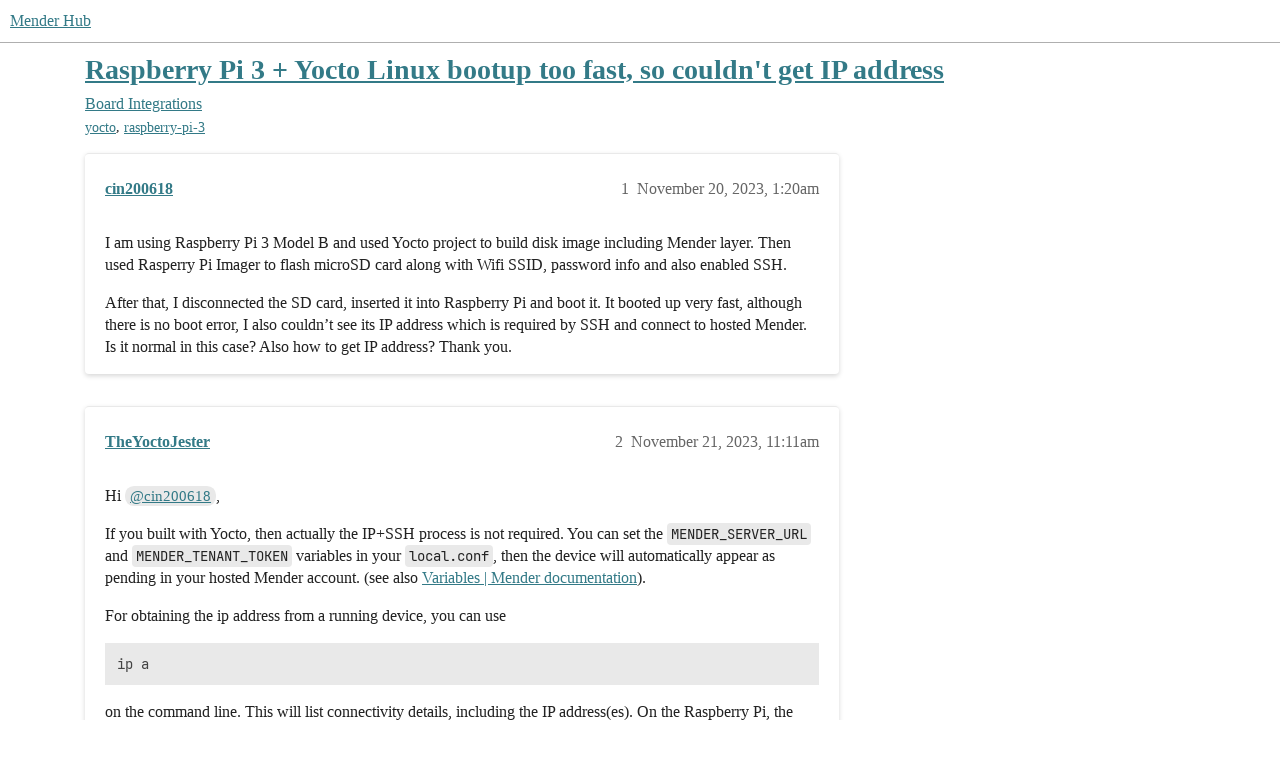

--- FILE ---
content_type: text/html; charset=utf-8
request_url: https://hub.mender.io/t/raspberry-pi-3-yocto-linux-bootup-too-fast-so-couldnt-get-ip-address/6355
body_size: 6179
content:
<!DOCTYPE html>
<html lang="en">
  <head>
    <meta charset="utf-8">
    <title>Raspberry Pi 3 + Yocto Linux bootup too fast, so couldn&#39;t get IP address - Board Integrations - Mender Hub</title>
    <meta name="description" content="I am using Raspberry Pi 3 Model B and used Yocto project to build disk image including Mender layer. Then used Rasperry Pi Imager to flash microSD card along with Wifi SSID, password info and also enabled SSH. 
After tha&amp;hellip;">
    <meta name="generator" content="Discourse 2026.1.0-latest - https://github.com/discourse/discourse version e47c03d223945e2c161e14ba0974f45114ae4ef5">
<link rel="icon" type="image/png" href="https://canada1.discourse-cdn.com/flex036/uploads/mender/optimized/1X/e833b3e01e4a03192d2b26377334ada88c09f8d1_2_32x32.png">
<link rel="apple-touch-icon" type="image/png" href="https://canada1.discourse-cdn.com/flex036/uploads/mender/optimized/1X/6584b8b34a74acef6fd758f0de8d0fc329be8bab_2_180x180.png">
<meta name="theme-color" media="all" content="#ffffff">

<meta name="color-scheme" content="light">

<meta name="viewport" content="width=device-width, initial-scale=1.0, minimum-scale=1.0, viewport-fit=cover">
<link rel="canonical" href="https://hub.mender.io/t/raspberry-pi-3-yocto-linux-bootup-too-fast-so-couldnt-get-ip-address/6355" />


<link rel="search" type="application/opensearchdescription+xml" href="https://hub.mender.io/opensearch.xml" title="Mender Hub Search">

    
    <link href="https://yyz2.discourse-cdn.com/flex036/stylesheets/color_definitions_mender-light_3_16_f7891519adf2bc926f050e02f1150142858b3c11.css?__ws=hub.mender.io" media="all" rel="stylesheet" class="light-scheme" data-scheme-id="3"/>

<link href="https://yyz2.discourse-cdn.com/flex036/stylesheets/common_a79674089158a9a73441a006b020c6e9221a2aad.css?__ws=hub.mender.io" media="all" rel="stylesheet" data-target="common"  />

  <link href="https://yyz2.discourse-cdn.com/flex036/stylesheets/mobile_a79674089158a9a73441a006b020c6e9221a2aad.css?__ws=hub.mender.io" media="(max-width: 39.99999rem)" rel="stylesheet" data-target="mobile"  />
  <link href="https://yyz2.discourse-cdn.com/flex036/stylesheets/desktop_a79674089158a9a73441a006b020c6e9221a2aad.css?__ws=hub.mender.io" media="(min-width: 40rem)" rel="stylesheet" data-target="desktop"  />



    <link href="https://yyz2.discourse-cdn.com/flex036/stylesheets/checklist_a79674089158a9a73441a006b020c6e9221a2aad.css?__ws=hub.mender.io" media="all" rel="stylesheet" data-target="checklist"  />
    <link href="https://yyz2.discourse-cdn.com/flex036/stylesheets/discourse-ai_a79674089158a9a73441a006b020c6e9221a2aad.css?__ws=hub.mender.io" media="all" rel="stylesheet" data-target="discourse-ai"  />
    <link href="https://yyz2.discourse-cdn.com/flex036/stylesheets/discourse-cakeday_a79674089158a9a73441a006b020c6e9221a2aad.css?__ws=hub.mender.io" media="all" rel="stylesheet" data-target="discourse-cakeday"  />
    <link href="https://yyz2.discourse-cdn.com/flex036/stylesheets/discourse-chat-integration_a79674089158a9a73441a006b020c6e9221a2aad.css?__ws=hub.mender.io" media="all" rel="stylesheet" data-target="discourse-chat-integration"  />
    <link href="https://yyz2.discourse-cdn.com/flex036/stylesheets/discourse-details_a79674089158a9a73441a006b020c6e9221a2aad.css?__ws=hub.mender.io" media="all" rel="stylesheet" data-target="discourse-details"  />
    <link href="https://yyz2.discourse-cdn.com/flex036/stylesheets/discourse-github_a79674089158a9a73441a006b020c6e9221a2aad.css?__ws=hub.mender.io" media="all" rel="stylesheet" data-target="discourse-github"  />
    <link href="https://yyz2.discourse-cdn.com/flex036/stylesheets/discourse-lazy-videos_a79674089158a9a73441a006b020c6e9221a2aad.css?__ws=hub.mender.io" media="all" rel="stylesheet" data-target="discourse-lazy-videos"  />
    <link href="https://yyz2.discourse-cdn.com/flex036/stylesheets/discourse-local-dates_a79674089158a9a73441a006b020c6e9221a2aad.css?__ws=hub.mender.io" media="all" rel="stylesheet" data-target="discourse-local-dates"  />
    <link href="https://yyz2.discourse-cdn.com/flex036/stylesheets/discourse-narrative-bot_a79674089158a9a73441a006b020c6e9221a2aad.css?__ws=hub.mender.io" media="all" rel="stylesheet" data-target="discourse-narrative-bot"  />
    <link href="https://yyz2.discourse-cdn.com/flex036/stylesheets/discourse-presence_a79674089158a9a73441a006b020c6e9221a2aad.css?__ws=hub.mender.io" media="all" rel="stylesheet" data-target="discourse-presence"  />
    <link href="https://yyz2.discourse-cdn.com/flex036/stylesheets/discourse-solved_a79674089158a9a73441a006b020c6e9221a2aad.css?__ws=hub.mender.io" media="all" rel="stylesheet" data-target="discourse-solved"  />
    <link href="https://yyz2.discourse-cdn.com/flex036/stylesheets/footnote_a79674089158a9a73441a006b020c6e9221a2aad.css?__ws=hub.mender.io" media="all" rel="stylesheet" data-target="footnote"  />
    <link href="https://yyz2.discourse-cdn.com/flex036/stylesheets/hosted-site_a79674089158a9a73441a006b020c6e9221a2aad.css?__ws=hub.mender.io" media="all" rel="stylesheet" data-target="hosted-site"  />
    <link href="https://yyz2.discourse-cdn.com/flex036/stylesheets/poll_a79674089158a9a73441a006b020c6e9221a2aad.css?__ws=hub.mender.io" media="all" rel="stylesheet" data-target="poll"  />
    <link href="https://yyz2.discourse-cdn.com/flex036/stylesheets/spoiler-alert_a79674089158a9a73441a006b020c6e9221a2aad.css?__ws=hub.mender.io" media="all" rel="stylesheet" data-target="spoiler-alert"  />
    <link href="https://yyz2.discourse-cdn.com/flex036/stylesheets/discourse-ai_mobile_a79674089158a9a73441a006b020c6e9221a2aad.css?__ws=hub.mender.io" media="(max-width: 39.99999rem)" rel="stylesheet" data-target="discourse-ai_mobile"  />
    <link href="https://yyz2.discourse-cdn.com/flex036/stylesheets/discourse-solved_mobile_a79674089158a9a73441a006b020c6e9221a2aad.css?__ws=hub.mender.io" media="(max-width: 39.99999rem)" rel="stylesheet" data-target="discourse-solved_mobile"  />
    <link href="https://yyz2.discourse-cdn.com/flex036/stylesheets/discourse-ai_desktop_a79674089158a9a73441a006b020c6e9221a2aad.css?__ws=hub.mender.io" media="(min-width: 40rem)" rel="stylesheet" data-target="discourse-ai_desktop"  />
    <link href="https://yyz2.discourse-cdn.com/flex036/stylesheets/poll_desktop_a79674089158a9a73441a006b020c6e9221a2aad.css?__ws=hub.mender.io" media="(min-width: 40rem)" rel="stylesheet" data-target="poll_desktop"  />

  <link href="https://yyz2.discourse-cdn.com/flex036/stylesheets/common_theme_13_1756d9d08989b5d9166e71743ae21506a7ad8e2a.css?__ws=hub.mender.io" media="all" rel="stylesheet" data-target="common_theme" data-theme-id="13" data-theme-name="brand header theme component"/>
<link href="https://yyz2.discourse-cdn.com/flex036/stylesheets/common_theme_52_97c8745b65b61ae8afcce739ea1789ebe86396f9.css?__ws=hub.mender.io" media="all" rel="stylesheet" data-target="common_theme" data-theme-id="52" data-theme-name="welcome link banner"/>
<link href="https://yyz2.discourse-cdn.com/flex036/stylesheets/common_theme_16_44cab1341c2f1105dfd6cfdc71f7e43607b0e9a0.css?__ws=hub.mender.io" media="all" rel="stylesheet" data-target="common_theme" data-theme-id="16" data-theme-name="material design theme"/>
    <link href="https://yyz2.discourse-cdn.com/flex036/stylesheets/mobile_theme_13_e320138e13eb80f43c0fa50226ce9e35c70d0dc1.css?__ws=hub.mender.io" media="(max-width: 39.99999rem)" rel="stylesheet" data-target="mobile_theme" data-theme-id="13" data-theme-name="brand header theme component"/>
<link href="https://yyz2.discourse-cdn.com/flex036/stylesheets/mobile_theme_52_ee6771b723acf5f881f66f3449547fcc5d2e3b28.css?__ws=hub.mender.io" media="(max-width: 39.99999rem)" rel="stylesheet" data-target="mobile_theme" data-theme-id="52" data-theme-name="welcome link banner"/>
<link href="https://yyz2.discourse-cdn.com/flex036/stylesheets/mobile_theme_16_0c95695510ee40a6015a54abbefa4ed62978ca03.css?__ws=hub.mender.io" media="(max-width: 39.99999rem)" rel="stylesheet" data-target="mobile_theme" data-theme-id="16" data-theme-name="material design theme"/>
    <link href="https://yyz2.discourse-cdn.com/flex036/stylesheets/desktop_theme_16_8a55c50fea3e5fa69de13d81e65816861e872448.css?__ws=hub.mender.io" media="(min-width: 40rem)" rel="stylesheet" data-target="desktop_theme" data-theme-id="16" data-theme-name="material design theme"/>

    <link href="https://fonts.googleapis.com/css?family=Roboto:400,500,700" rel="stylesheet">

    <meta id="data-ga-universal-analytics" data-tracking-code="G-PJMCGRMSYH" data-json="{&quot;cookieDomain&quot;:&quot;auto&quot;}" data-auto-link-domains="">

  <script async src="https://www.googletagmanager.com/gtag/js?id=G-PJMCGRMSYH" nonce="joT8ppptPdLMieAsOgsWqHyco"></script>
  <script defer src="https://canada1.discourse-cdn.com/flex036/assets/google-universal-analytics-v4-ba0fc09a.br.js" data-discourse-entrypoint="google-universal-analytics-v4" nonce="joT8ppptPdLMieAsOgsWqHyco"></script>


        <link rel="alternate nofollow" type="application/rss+xml" title="RSS feed of &#39;Raspberry Pi 3 + Yocto Linux bootup too fast, so couldn&#39;t get IP address&#39;" href="https://hub.mender.io/t/raspberry-pi-3-yocto-linux-bootup-too-fast-so-couldnt-get-ip-address/6355.rss" />
    <meta property="og:site_name" content="Mender Hub" />
<meta property="og:type" content="website" />
<meta name="twitter:card" content="summary" />
<meta name="twitter:image" content="https://canada1.discourse-cdn.com/flex036/uploads/mender/original/1X/f27dbf46346bdd164c11a34eacf534a77946e458.png" />
<meta property="og:image" content="https://canada1.discourse-cdn.com/flex036/uploads/mender/original/1X/f27dbf46346bdd164c11a34eacf534a77946e458.png" />
<meta property="og:url" content="https://hub.mender.io/t/raspberry-pi-3-yocto-linux-bootup-too-fast-so-couldnt-get-ip-address/6355" />
<meta name="twitter:url" content="https://hub.mender.io/t/raspberry-pi-3-yocto-linux-bootup-too-fast-so-couldnt-get-ip-address/6355" />
<meta property="og:title" content="Raspberry Pi 3 + Yocto Linux bootup too fast, so couldn&#39;t get IP address" />
<meta name="twitter:title" content="Raspberry Pi 3 + Yocto Linux bootup too fast, so couldn&#39;t get IP address" />
<meta property="og:description" content="I am using Raspberry Pi 3 Model B and used Yocto project to build disk image including Mender layer. Then used Rasperry Pi Imager to flash microSD card along with Wifi SSID, password info and also enabled SSH.  After that, I disconnected the SD card, inserted it into Raspberry Pi and boot it. It booted up very fast, although there is no boot error, I also couldn’t see its IP address which is required by SSH and connect to hosted Mender. Is it normal in this case? Also how to get IP address? Than..." />
<meta name="twitter:description" content="I am using Raspberry Pi 3 Model B and used Yocto project to build disk image including Mender layer. Then used Rasperry Pi Imager to flash microSD card along with Wifi SSID, password info and also enabled SSH.  After that, I disconnected the SD card, inserted it into Raspberry Pi and boot it. It booted up very fast, although there is no boot error, I also couldn’t see its IP address which is required by SSH and connect to hosted Mender. Is it normal in this case? Also how to get IP address? Than..." />
<meta property="og:article:section" content="Board Integrations" />
<meta property="og:article:section:color" content="5d0f43" />
<meta property="og:article:tag" content="yocto" />
<meta property="og:article:tag" content="raspberry-pi-3" />
<meta property="article:published_time" content="2023-11-20T01:20:34+00:00" />
<meta property="og:ignore_canonical" content="true" />


    
  </head>
  <body class="crawler ">
    
    <header>
  <a href="/">Mender Hub</a>
</header>

    <div id="main-outlet" class="wrap" role="main">
        <div id="topic-title">
    <h1>
      <a href="/t/raspberry-pi-3-yocto-linux-bootup-too-fast-so-couldnt-get-ip-address/6355">Raspberry Pi 3 + Yocto Linux bootup too fast, so couldn&#39;t get IP address</a>
    </h1>

      <div class="topic-category" itemscope itemtype="http://schema.org/BreadcrumbList">
          <span itemprop="itemListElement" itemscope itemtype="http://schema.org/ListItem">
            <a href="/c/board-integrations/6" class="badge-wrapper bullet" itemprop="item">
              <span class='badge-category-bg' style='background-color: #5d0f43'></span>
              <span class='badge-category clear-badge'>
                <span class='category-name' itemprop='name'>Board Integrations</span>
              </span>
            </a>
            <meta itemprop="position" content="1" />
          </span>
      </div>

      <div class="topic-category">
        <div class='discourse-tags list-tags'>
            <a href='https://hub.mender.io/tag/yocto' class='discourse-tag' rel="tag">yocto</a>, 
            <a href='https://hub.mender.io/tag/raspberry-pi-3' class='discourse-tag' rel="tag">raspberry-pi-3</a>
        </div>
      </div>
  </div>

  

    <div itemscope itemtype='http://schema.org/DiscussionForumPosting'>
      <meta itemprop='headline' content='Raspberry Pi 3 + Yocto Linux bootup too fast, so couldn&#39;t get IP address'>
      <link itemprop='url' href='https://hub.mender.io/t/raspberry-pi-3-yocto-linux-bootup-too-fast-so-couldnt-get-ip-address/6355'>
      <meta itemprop='datePublished' content='2023-11-20T01:20:34Z'>
        <meta itemprop='articleSection' content='Board Integrations'>
      <meta itemprop='keywords' content='yocto, raspberry-pi-3'>
      <div itemprop='publisher' itemscope itemtype="http://schema.org/Organization">
        <meta itemprop='name' content='Northern.tech'>
          <div itemprop='logo' itemscope itemtype="http://schema.org/ImageObject">
            <meta itemprop='url' content='https://canada1.discourse-cdn.com/flex036/uploads/mender/original/1X/99619250c2e995f840896432b00440eb84e093f3.png'>
          </div>
      </div>


          <div id='post_1'  class='topic-body crawler-post'>
            <div class='crawler-post-meta'>
              <span class="creator" itemprop="author" itemscope itemtype="http://schema.org/Person">
                <a itemprop="url" rel='nofollow' href='https://hub.mender.io/u/cin200618'><span itemprop='name'>cin200618</span></a>
                
              </span>

                <link itemprop="mainEntityOfPage" href="https://hub.mender.io/t/raspberry-pi-3-yocto-linux-bootup-too-fast-so-couldnt-get-ip-address/6355">


              <span class="crawler-post-infos">
                  <time  datetime='2023-11-20T01:20:34Z' class='post-time'>
                    November 20, 2023,  1:20am
                  </time>
                  <meta itemprop='dateModified' content='2023-11-20T01:20:34Z'>
              <span itemprop='position'>1</span>
              </span>
            </div>
            <div class='post' itemprop='text'>
              <p>I am using Raspberry Pi 3 Model B and used Yocto project to build disk image including Mender layer. Then used Rasperry Pi Imager to flash microSD card along with Wifi SSID, password info and also enabled SSH.</p>
<p>After that, I disconnected the SD card, inserted it into Raspberry Pi and boot it. It booted up very fast, although there is no boot error, I also couldn’t see its IP address which is required by SSH and connect to hosted Mender. Is it normal in this case? Also how to get IP address? Thank you.</p>
            </div>

            <div itemprop="interactionStatistic" itemscope itemtype="http://schema.org/InteractionCounter">
              <meta itemprop="interactionType" content="http://schema.org/LikeAction"/>
              <meta itemprop="userInteractionCount" content="0" />
              <span class='post-likes'></span>
            </div>


            
          </div>
          <div id='post_2' itemprop='comment' itemscope itemtype='http://schema.org/Comment' class='topic-body crawler-post'>
            <div class='crawler-post-meta'>
              <span class="creator" itemprop="author" itemscope itemtype="http://schema.org/Person">
                <a itemprop="url" rel='nofollow' href='https://hub.mender.io/u/TheYoctoJester'><span itemprop='name'>TheYoctoJester</span></a>
                
              </span>



              <span class="crawler-post-infos">
                  <time itemprop='datePublished' datetime='2023-11-21T11:11:51Z' class='post-time'>
                    November 21, 2023, 11:11am
                  </time>
                  <meta itemprop='dateModified' content='2023-11-21T11:11:51Z'>
              <span itemprop='position'>2</span>
              </span>
            </div>
            <div class='post' itemprop='text'>
              <p>Hi <a class="mention" href="/u/cin200618">@cin200618</a>,</p>
<p>If you built with Yocto, then actually the IP+SSH process is not required. You can set the <code>MENDER_SERVER_URL</code> and <code>MENDER_TENANT_TOKEN</code> variables in your <code>local.conf</code>, then the device will automatically appear as pending in your hosted Mender account. (see also <a href="https://docs.mender.io/operating-system-updates-yocto-project/variables" class="inline-onebox">Variables | Mender documentation</a>).</p>
<p>For obtaining the ip address from a running device, you can use</p>
<pre><code class="lang-auto">ip a
</code></pre>
<p>on the command line. This will list connectivity details, including the IP address(es). On the Raspberry Pi, the <code>eth0</code> section should be the one to check.</p>
<p>Alternatively, you might be able to check the DHCP server status on your WiFi router.</p>
<p>Greetz,<br>
Josef</p>
            </div>

            <div itemprop="interactionStatistic" itemscope itemtype="http://schema.org/InteractionCounter">
              <meta itemprop="interactionType" content="http://schema.org/LikeAction"/>
              <meta itemprop="userInteractionCount" content="0" />
              <span class='post-likes'></span>
            </div>


            
          </div>
          <div id='post_3' itemprop='comment' itemscope itemtype='http://schema.org/Comment' class='topic-body crawler-post'>
            <div class='crawler-post-meta'>
              <span class="creator" itemprop="author" itemscope itemtype="http://schema.org/Person">
                <a itemprop="url" rel='nofollow' href='https://hub.mender.io/u/cin200618'><span itemprop='name'>cin200618</span></a>
                
              </span>


                <link itemprop="image" href="https://canada1.discourse-cdn.com/flex036/uploads/mender/original/2X/6/630ddb3018526df36ecb4b4b9f72cea8335eaced.jpeg">

              <span class="crawler-post-infos">
                  <time itemprop='datePublished' datetime='2023-11-22T16:51:27Z' class='post-time'>
                    November 22, 2023,  4:51pm
                  </time>
                  <meta itemprop='dateModified' content='2023-11-22T16:51:27Z'>
              <span itemprop='position'>3</span>
              </span>
            </div>
            <div class='post' itemprop='text'>
              <p>Hi Josef,</p>
<p>Thank you for the reply! I tried it out by adding sever url and token in the local.conf. No device showed up in my hosted mender account.</p>
<p>I hooked up the Raspberry Pi box to a monitor. The bootup was so fast, like within 2 seconds and then the screen just went black. I took a video and played back using slow motion speed. There was no error. The last screen snapshot is in below. But the Raspberry Pi appeared to shut down right after that. Why it shuts down so fast?</p>
<p><div class="lightbox-wrapper"><a class="lightbox" href="https://canada1.discourse-cdn.com/flex036/uploads/mender/original/2X/6/630ddb3018526df36ecb4b4b9f72cea8335eaced.jpeg" data-download-href="/uploads/short-url/e8gXidnrLnxeN8Gj8DaiEFJZ4S1.jpeg?dl=1" title="IMG_E0029" rel="noopener nofollow ugc"><img src="https://canada1.discourse-cdn.com/flex036/uploads/mender/optimized/2X/6/630ddb3018526df36ecb4b4b9f72cea8335eaced_2_285x500.jpeg" alt="IMG_E0029" data-base62-sha1="e8gXidnrLnxeN8Gj8DaiEFJZ4S1" width="285" height="500" srcset="https://canada1.discourse-cdn.com/flex036/uploads/mender/optimized/2X/6/630ddb3018526df36ecb4b4b9f72cea8335eaced_2_285x500.jpeg, https://canada1.discourse-cdn.com/flex036/uploads/mender/optimized/2X/6/630ddb3018526df36ecb4b4b9f72cea8335eaced_2_427x750.jpeg 1.5x, https://canada1.discourse-cdn.com/flex036/uploads/mender/optimized/2X/6/630ddb3018526df36ecb4b4b9f72cea8335eaced_2_570x1000.jpeg 2x" data-dominant-color="616168"><div class="meta"><svg class="fa d-icon d-icon-far-image svg-icon" aria-hidden="true"><use href="#far-image"></use></svg><span class="filename">IMG_E0029</span><span class="informations">828×1451 96.5 KB</span><svg class="fa d-icon d-icon-discourse-expand svg-icon" aria-hidden="true"><use href="#discourse-expand"></use></svg></div></a></div></p>
<p>Thank you,<br>
Cindy</p>
            </div>

            <div itemprop="interactionStatistic" itemscope itemtype="http://schema.org/InteractionCounter">
              <meta itemprop="interactionType" content="http://schema.org/LikeAction"/>
              <meta itemprop="userInteractionCount" content="0" />
              <span class='post-likes'></span>
            </div>


            
          </div>
          <div id='post_4' itemprop='comment' itemscope itemtype='http://schema.org/Comment' class='topic-body crawler-post'>
            <div class='crawler-post-meta'>
              <span class="creator" itemprop="author" itemscope itemtype="http://schema.org/Person">
                <a itemprop="url" rel='nofollow' href='https://hub.mender.io/u/cin200618'><span itemprop='name'>cin200618</span></a>
                
              </span>



              <span class="crawler-post-infos">
                  <time itemprop='datePublished' datetime='2023-12-18T22:10:30Z' class='post-time'>
                    December 18, 2023, 10:10pm
                  </time>
                  <meta itemprop='dateModified' content='2023-12-18T22:10:30Z'>
              <span itemprop='position'>4</span>
              </span>
            </div>
            <div class='post' itemprop='text'>
              <p>Hi Josef and Mender Hub,</p>
<p>Any idea of what happened here? And how to get Yocto Linux bootup and IP address work properly?</p>
<p>Thank you,<br>
Cindy</p>
            </div>

            <div itemprop="interactionStatistic" itemscope itemtype="http://schema.org/InteractionCounter">
              <meta itemprop="interactionType" content="http://schema.org/LikeAction"/>
              <meta itemprop="userInteractionCount" content="0" />
              <span class='post-likes'></span>
            </div>


            
          </div>
          <div id='post_5' itemprop='comment' itemscope itemtype='http://schema.org/Comment' class='topic-body crawler-post'>
            <div class='crawler-post-meta'>
              <span class="creator" itemprop="author" itemscope itemtype="http://schema.org/Person">
                <a itemprop="url" rel='nofollow' href='https://hub.mender.io/u/TheYoctoJester'><span itemprop='name'>TheYoctoJester</span></a>
                
              </span>



              <span class="crawler-post-infos">
                  <time itemprop='datePublished' datetime='2023-12-22T08:05:52Z' class='post-time'>
                    December 22, 2023,  8:05am
                  </time>
                  <meta itemprop='dateModified' content='2023-12-22T08:05:52Z'>
              <span itemprop='position'>5</span>
              </span>
            </div>
            <div class='post' itemprop='text'>
              <p>Hi <a class="mention" href="/u/cin200618">@cin200618</a>,</p>
<p>Hard to guess, really. The times I saw Raspis shut down so fast were badly usually one of</p>
<ul>
<li>badly flashed or broken SD cards</li>
<li>insufficient power supplies</li>
</ul>
<p>Ah, and re-reading it. Sorry!</p>
<p>The Raspberry Pi Imager is known to break images that are <em>not</em> Raspberry Pi OS. So either use it without any add-on modifications while writing, or an alternative tool such as Etcher or plain old dd.</p>
<p>Sorry this didn’t strike me earlier. <img src="https://emoji.discourse-cdn.com/apple/frowning.png?v=12" title=":frowning:" class="emoji" alt=":frowning:" loading="lazy" width="20" height="20"></p>
<p>The Yocto build can be instructed add a root account without password by having <code>IMAGE_FEATURES += "debug-tweaks"</code> in <code>local.conf</code>. Plus, the UART should also have a login console exposed by default.</p>
<p>WiFi and user management are a bit of a different story on Yocto than on debianoids. So lets get one thing working (the board booting to shell), and then we can take on the next one.</p>
<p>Greetz,<br>
Josef</p>
            </div>

            <div itemprop="interactionStatistic" itemscope itemtype="http://schema.org/InteractionCounter">
              <meta itemprop="interactionType" content="http://schema.org/LikeAction"/>
              <meta itemprop="userInteractionCount" content="0" />
              <span class='post-likes'></span>
            </div>


            
          </div>
    </div>


    <div id="related-topics" class="more-topics__list " role="complementary" aria-labelledby="related-topics-title">
  <h3 id="related-topics-title" class="more-topics__list-title">
    Related topics
  </h3>
  <div class="topic-list-container" itemscope itemtype='http://schema.org/ItemList'>
    <meta itemprop='itemListOrder' content='http://schema.org/ItemListOrderDescending'>
    <table class='topic-list'>
      <thead>
        <tr>
          <th>Topic</th>
          <th></th>
          <th class="replies">Replies</th>
          <th class="views">Views</th>
          <th>Activity</th>
        </tr>
      </thead>
      <tbody>
          <tr class="topic-list-item" id="topic-list-item-532">
            <td class="main-link" itemprop='itemListElement' itemscope itemtype='http://schema.org/ListItem'>
              <meta itemprop='position' content='1'>
              <span class="link-top-line">
                <a itemprop='url' href='https://hub.mender.io/t/issues-with-raspberry-pi-3/532' class='title raw-link raw-topic-link'>Issues with Raspberry Pi 3</a>
              </span>
              <div class="link-bottom-line">
                  <a href='/c/general-discussions/12' class='badge-wrapper bullet'>
                    <span class='badge-category-bg' style='background-color: #4D8B96'></span>
                    <span class='badge-category clear-badge'>
                      <span class='category-name'>General Discussions</span>
                    </span>
                  </a>
                  <div class="discourse-tags">
                  </div>
              </div>
            </td>
            <td class="replies">
              <span class='posts' title='posts'>90</span>
            </td>
            <td class="views">
              <span class='views' title='views'>6169</span>
            </td>
            <td>
              May 31, 2019
            </td>
          </tr>
          <tr class="topic-list-item" id="topic-list-item-7287">
            <td class="main-link" itemprop='itemListElement' itemscope itemtype='http://schema.org/ListItem'>
              <meta itemprop='position' content='2'>
              <span class="link-top-line">
                <a itemprop='url' href='https://hub.mender.io/t/trouble-getting-rpi4-to-work/7287' class='title raw-link raw-topic-link'>Trouble getting RPi4 to work</a>
              </span>
              <div class="link-bottom-line">
                  <a href='/c/general-discussions/12' class='badge-wrapper bullet'>
                    <span class='badge-category-bg' style='background-color: #4D8B96'></span>
                    <span class='badge-category clear-badge'>
                      <span class='category-name'>General Discussions</span>
                    </span>
                  </a>
                  <div class="discourse-tags">
                      <a href='https://hub.mender.io/tag/yocto' class='discourse-tag'>yocto</a>
                      ,&nbsp;
                      <a href='https://hub.mender.io/tag/mender-client' class='discourse-tag'>mender-client</a>
                      ,&nbsp;
                      <a href='https://hub.mender.io/tag/scarthgap' class='discourse-tag'>scarthgap</a>
                      
                  </div>
              </div>
            </td>
            <td class="replies">
              <span class='posts' title='posts'>12</span>
            </td>
            <td class="views">
              <span class='views' title='views'>619</span>
            </td>
            <td>
              November 20, 2024
            </td>
          </tr>
          <tr class="topic-list-item" id="topic-list-item-4281">
            <td class="main-link" itemprop='itemListElement' itemscope itemtype='http://schema.org/ListItem'>
              <meta itemprop='position' content='3'>
              <span class="link-top-line">
                <a itemprop='url' href='https://hub.mender.io/t/unable-to-successfully-boot-raspberry-pi-4-yocto-with-mender/4281' class='title raw-link raw-topic-link'>Unable to successfully boot Raspberry Pi 4 Yocto with Mender</a>
              </span>
              <div class="link-bottom-line">
                  <a href='/c/general-discussions/12' class='badge-wrapper bullet'>
                    <span class='badge-category-bg' style='background-color: #4D8B96'></span>
                    <span class='badge-category clear-badge'>
                      <span class='category-name'>General Discussions</span>
                    </span>
                  </a>
                  <div class="discourse-tags">
                      <a href='https://hub.mender.io/tag/yocto' class='discourse-tag'>yocto</a>
                      ,&nbsp;
                      <a href='https://hub.mender.io/tag/raspberry-pi-4' class='discourse-tag'>raspberry-pi-4</a>
                      
                  </div>
              </div>
            </td>
            <td class="replies">
              <span class='posts' title='posts'>10</span>
            </td>
            <td class="views">
              <span class='views' title='views'>2481</span>
            </td>
            <td>
              November 4, 2021
            </td>
          </tr>
          <tr class="topic-list-item" id="topic-list-item-191">
            <td class="main-link" itemprop='itemListElement' itemscope itemtype='http://schema.org/ListItem'>
              <meta itemprop='position' content='4'>
              <span class="link-top-line">
                <a itemprop='url' href='https://hub.mender.io/t/walkthrough-for-raspberry-pi-3b-fails-to-start-physical-device/191' class='title raw-link raw-topic-link'>Walkthrough for Raspberry Pi 3B fails to start physical device</a>
              </span>
              <div class="link-bottom-line">
                  <a href='/c/general-discussions/12' class='badge-wrapper bullet'>
                    <span class='badge-category-bg' style='background-color: #4D8B96'></span>
                    <span class='badge-category clear-badge'>
                      <span class='category-name'>General Discussions</span>
                    </span>
                  </a>
                  <div class="discourse-tags">
                  </div>
              </div>
            </td>
            <td class="replies">
              <span class='posts' title='posts'>13</span>
            </td>
            <td class="views">
              <span class='views' title='views'>1859</span>
            </td>
            <td>
              February 20, 2019
            </td>
          </tr>
          <tr class="topic-list-item" id="topic-list-item-57">
            <td class="main-link" itemprop='itemListElement' itemscope itemtype='http://schema.org/ListItem'>
              <meta itemprop='position' content='5'>
              <span class="link-top-line">
                <a itemprop='url' href='https://hub.mender.io/t/raspberry-pi-3-model-b-b/57' class='title raw-link raw-topic-link'>Raspberry Pi 3 Model B/B+</a>
              </span>
              <div class="link-bottom-line">
                  <a href='/c/board-integrations/yocto-project/10' class='badge-wrapper bullet'>
                    <span class='badge-category-bg' style='background-color: #0098db'></span>
                    <span class='badge-category clear-badge'>
                      <span class='category-name'>Yocto Project</span>
                    </span>
                  </a>
                  <div class="discourse-tags">
                      <a href='https://hub.mender.io/tag/yocto' class='discourse-tag'>yocto</a>
                      ,&nbsp;
                      <a href='https://hub.mender.io/tag/raspberry-pi' class='discourse-tag'>raspberry-pi</a>
                      ,&nbsp;
                      <a href='https://hub.mender.io/tag/sumo' class='discourse-tag'>sumo</a>
                      ,&nbsp;
                      <a href='https://hub.mender.io/tag/rocko' class='discourse-tag'>rocko</a>
                      ,&nbsp;
                      <a href='https://hub.mender.io/tag/thud' class='discourse-tag'>thud</a>
                      ,&nbsp;
                      <a href='https://hub.mender.io/tag/warrior' class='discourse-tag'>warrior</a>
                      
                  </div>
              </div>
            </td>
            <td class="replies">
              <span class='posts' title='posts'>14</span>
            </td>
            <td class="views">
              <span class='views' title='views'>27847</span>
            </td>
            <td>
              July 18, 2023
            </td>
          </tr>
      </tbody>
    </table>
  </div>
</div>





    </div>
    <footer class="container wrap">
  <nav class='crawler-nav'>
    <ul>
      <li itemscope itemtype='http://schema.org/SiteNavigationElement'>
        <span itemprop='name'>
          <a href='/' itemprop="url">Home </a>
        </span>
      </li>
      <li itemscope itemtype='http://schema.org/SiteNavigationElement'>
        <span itemprop='name'>
          <a href='/categories' itemprop="url">Categories </a>
        </span>
      </li>
      <li itemscope itemtype='http://schema.org/SiteNavigationElement'>
        <span itemprop='name'>
          <a href='/guidelines' itemprop="url">Guidelines </a>
        </span>
      </li>
        <li itemscope itemtype='http://schema.org/SiteNavigationElement'>
          <span itemprop='name'>
            <a href='/tos' itemprop="url">Terms of Service </a>
          </span>
        </li>
        <li itemscope itemtype='http://schema.org/SiteNavigationElement'>
          <span itemprop='name'>
            <a href='/privacy' itemprop="url">Privacy Policy </a>
          </span>
        </li>
    </ul>
  </nav>
  <p class='powered-by-link'>Powered by <a href="https://www.discourse.org">Discourse</a>, best viewed with JavaScript enabled</p>
</footer>

    
    
  </body>
  
</html>


--- FILE ---
content_type: text/css
request_url: https://yyz2.discourse-cdn.com/flex036/stylesheets/color_definitions_mender-light_3_16_f7891519adf2bc926f050e02f1150142858b3c11.css?__ws=hub.mender.io
body_size: 2396
content:
:root{--csstools-color-scheme--light:initial;color-scheme:light;--scheme-type: light;--primary: #222222;--secondary: #ffffff;--tertiary: #337A87;--quaternary: #7d3f69;--header_background: #ffffff;--header_primary: #333333;--highlight: #ffff4d;--danger: #c22024;--success: #009e73;--love: #f83081;--d-selected: #e9e9e9;--d-selected-hover: rgb(237.4, 237.4, 237.4);--d-hover: #f2f2f2;--always-black-rgb: 0, 0, 0;--primary-rgb: 34, 34, 34;--primary-low-rgb: 233, 233, 233;--primary-very-low-rgb: 248, 248, 248;--secondary-rgb: 255, 255, 255;--header_background-rgb: 255, 255, 255;--tertiary-rgb: 51, 122, 135;--highlight-rgb: 255, 255, 77;--success-rgb: 0, 158, 115;--primary-very-low: rgb(248.37, 248.37, 248.37);--primary-low: rgb(232.9, 232.9, 232.9);--primary-low-mid: rgb(188.7, 188.7, 188.7);--primary-medium: rgb(144.5, 144.5, 144.5);--primary-high: rgb(100.3, 100.3, 100.3);--primary-very-high: rgb(67.15, 67.15, 67.15);--primary-50: rgb(248.37, 248.37, 248.37);--primary-100: rgb(241.74, 241.74, 241.74);--primary-200: rgb(232.9, 232.9, 232.9);--primary-300: rgb(210.8, 210.8, 210.8);--primary-400: rgb(188.7, 188.7, 188.7);--primary-500: rgb(166.6, 166.6, 166.6);--primary-600: rgb(144.5, 144.5, 144.5);--primary-700: rgb(117.98, 117.98, 117.98);--primary-800: rgb(100.3, 100.3, 100.3);--primary-900: rgb(67.15, 67.15, 67.15);--header_primary-low: rgb(242.4512322097, 242.4512322097, 242.4512322097);--header_primary-low-mid: rgb(207.7897976321, 207.7897976321, 207.7897976321);--header_primary-medium: rgb(175.1907531806, 175.1907531806, 175.1907531806);--header_primary-high: rgb(146.0417748454, 146.0417748454, 146.0417748454);--header_primary-very-high: rgb(94.0393534644, 94.0393534644, 94.0393534644);--secondary-low: rgb(76.5, 76.5, 76.5);--secondary-medium: rgb(127.5, 127.5, 127.5);--secondary-high: rgb(165.75, 165.75, 165.75);--secondary-very-high: rgb(237.15, 237.15, 237.15);--tertiary-very-low: rgb(231.4838709677, 243.8516129032, 246.1161290323);--tertiary-low: rgb(219.7258064516, 238.2774193548, 241.6741935484);--tertiary-medium: rgb(137.4193548387, 199.2580645161, 210.5806451613);--tertiary-high: rgb(68.7677419355, 164.5032258065, 182.0322580645);--tertiary-hover: rgb(38.25, 91.5, 101.25);--tertiary-25: rgb(238.5387096774, 247.1961290323, 248.7812903226);--tertiary-50: rgb(231.4838709677, 243.8516129032, 246.1161290323);--tertiary-100: rgb(226.7806451613, 241.6219354839, 244.3393548387);--tertiary-200: rgb(224.4290322581, 240.5070967742, 243.4509677419);--tertiary-300: rgb(219.7258064516, 238.2774193548, 241.6741935484);--tertiary-400: rgb(193.8580645161, 226.0141935484, 231.9019354839);--tertiary-500: rgb(167.9903225806, 213.7509677419, 222.1296774194);--tertiary-600: rgb(137.4193548387, 199.2580645161, 210.5806451613);--tertiary-700: rgb(113.9032258065, 188.1096774194, 201.6967741935);--tertiary-800: rgb(90.3870967742, 176.9612903226, 192.8129032258);--tertiary-900: rgb(68.7677419355, 164.5032258065, 182.0322580645);--quaternary-low: rgb(222.6287234043, 190.7712765957, 212.3521276596);--highlight-bg: rgb(255, 255, 201.6);--highlight-low: rgb(255, 255, 201.6);--highlight-medium: #ffffa6;--highlight-high: #a6a600;--danger-low: rgb(248.9681415929, 218.4318584071, 219.185840708);--danger-low-mid: rgba(234.8938053097, 133.1061946903, 135.6194690265, 0.7);--danger-medium: rgb(226.8513274336, 84.3486725664, 87.8672566372);--danger-hover: rgb(155.2, 25.6, 28.8);--success-low: rgb(184.6, 255, 235.8405063291);--success-medium: rgb(79, 255, 207.1012658228);--success-hover: rgb(0, 126.4, 92);--love-low: rgb(253.95, 223.95, 236.1);--wiki: green;--blend-primary-secondary-5: rgb(248.6595061525, 248.6595061525, 248.6595061525);--primary-med-or-secondary-med: rgb(144.5, 144.5, 144.5);--primary-med-or-secondary-high: rgb(144.5, 144.5, 144.5);--primary-high-or-secondary-low: rgb(100.3, 100.3, 100.3);--primary-low-mid-or-secondary-high: rgb(188.7, 188.7, 188.7);--primary-low-mid-or-secondary-low: rgb(188.7, 188.7, 188.7);--primary-or-primary-low-mid: #222222;--highlight-low-or-medium: rgb(255, 255, 201.6);--tertiary-or-tertiary-low: #337A87;--tertiary-low-or-tertiary-high: rgb(219.7258064516, 238.2774193548, 241.6741935484);--tertiary-med-or-tertiary: rgb(137.4193548387, 199.2580645161, 210.5806451613);--secondary-or-primary: #ffffff;--tertiary-or-white: #337A87;--facebook-or-white: #0866ff;--twitter-or-white: #000;--hljs-attr: #015692;--hljs-attribute: #803378;--hljs-addition: #2f6f44;--hljs-bg: rgb(248.37, 248.37, 248.37);--inline-code-bg: rgb(241.74, 241.74, 241.74);--hljs-comment: rgb(166.6, 166.6, 166.6);--hljs-deletion: #c02d2e;--hljs-keyword: #015692;--hljs-title: #b75501;--hljs-name: #b75501;--hljs-punctuation: #535a60;--hljs-symbol: #54790d;--hljs-variable: #54790d;--hljs-string: #54790d;--google: #fff;--google-hover: rgb(242.25, 242.25, 242.25);--instagram: #e1306c;--instagram-hover: rgb(171.6265822785, 24.8734177215, 74.6202531646);--facebook: #0866ff;--facebook-hover: rgb(0, 70.975708502, 186.5);--cas: #70ba61;--twitter: #000;--github: #100e0f;--github-hover: rgb(70.4, 61.6, 66);--discord: #7289da;--discord-hover: rgb(73.6011235955, 103.191011236, 207.3988764045);--discourse_id-text: var(--d-button-primary-text-color);--discourse_id-text-hover: var(--d-button-primary-text-color--hover);--discourse_id-background: var(--d-button-primary-bg-color);--discourse_id-background-hover: var(--d-button-primary-bg-color--hover);--discourse_id-icon: var(--d-button-primary-icon-color);--discourse_id-icon-hover: var(--d-button-primary-icon-color--hover);--discourse_id-border: var(--d-button-border);--gold: rgb(231, 195, 0);--silver: #c0c0c0;--bronze: #cd7f32;--d-link-color: var(--tertiary);--title-color--read: var(--primary-medium);--content-border-color: var(--primary-low);--input-border-color: var(--primary-400);--table-border-color: var(--content-border-color);--metadata-color: var(--primary-medium);--d-badge-card-background-color: var(--primary-very-low);--mention-background-color: var(--primary-low);--title-color: var(--primary);--title-color--header: var(--header_primary);--excerpt-color: var(--primary-high);--shadow-modal: 0 8px 60px rgba(0, 0, 0, 0.6);--shadow-composer: 0 -1px 40px rgba(0, 0, 0, 0.22);--shadow-card: 0 4px 14px rgba(0, 0, 0, 0.15);--shadow-dropdown: 0 2px 12px 0 rgba(0, 0, 0, 0.1);--shadow-menu-panel: var(--shadow-dropdown);--shadow-header: 0 0 0 1px var(--content-border-color);--shadow-footer-nav: 0 0 2px 0 rgba(0, 0, 0, 0.2);--shadow-focus-danger: 0 0 6px 0 var(--danger);--float-kit-arrow-stroke-color: var(--primary-low);--float-kit-arrow-fill-color: var(--secondary);--topic-timeline-border-color: rgb(219.7258064516, 238.2774193548, 241.6741935484);--1cd2b033-csstools-light-dark-toggle--0: var(--csstools-color-scheme--light) var(--tertiary);--topic-timeline-handle-color: var(--1cd2b033-csstools-light-dark-toggle--0, var(--tertiary-400));}

@supports (color: light-dark(red, red)){
:root{--topic-timeline-handle-color: light-dark( var(--tertiary-400), var(--tertiary) );}
}@supports not (color: light-dark(tan, tan)){:root *{--1cd2b033-csstools-light-dark-toggle--0: var(--csstools-color-scheme--light) var(--tertiary);--topic-timeline-handle-color: var(--1cd2b033-csstools-light-dark-toggle--0, var(--tertiary-400));}}:root{--chat-skeleton-animation-rgb: 248, 248, 248}:root{--calendar-normal: rgb(223.4274193548, 240.0322580645, 243.0725806452);--calendar-close-to-working-hours: rgb(193.4987903226, 217.5901209677, 222.0012096774);--calendar-in-working-hours: rgb(179.9032258065, 205.4239631336, 210.0967741935);--fc-border-color: var(--primary-low);--fc-button-text-color: var(--d-button-default-text-color);--fc-button-bg-color: var(--d-button-default-bg-color);--fc-button-border-color: transparent;--fc-button-hover-bg-color: var(--d-button-default-bg-color--hover);--fc-button-hover-border-color: transparent;--fc-button-active-bg-color: var(--tertiary);--fc-button-active-border-color: transparent;--fc-event-border-color: var(--primary-low);--fc-today-bg-color: var(--highlight-medium);--fc-page-bg-color: var(--secondary);--fc-list-event-hover-bg-color: var(--secondary);--fc-neutral-bg-color: var(--primary-low)}:root{--material-lighter-secondary: color.adjust($secondary, $lightness: 10%)}html{font-variation-settings:normal;font-feature-settings:normal}:root{--font-family: Arial, sans-serif}h1,h2,h3,h4,h5,h6{font-variation-settings:normal;font-feature-settings:normal}:root{--heading-font-family: Arial, sans-serif}@font-face{font-family:"JetBrains Mono";src:url("https://yyz2.discourse-cdn.com/flex036/fonts/JetBrainsMono-Regular.woff2?v=0.0.19") format("woff2");font-weight:400}@font-face{font-family:"JetBrains Mono";src:url("https://yyz2.discourse-cdn.com/flex036/fonts/JetBrainsMono-Bold.woff2?v=0.0.19") format("woff2");font-weight:700}html{font-variation-settings:normal;font-feature-settings:normal;font-variant-ligatures:none}:root{--d-font-family--monospace: JetBrains Mono, Consolas, Monaco, monospace}
/*# sourceMappingURL=color_definitions_mender-light_3_16_f7891519adf2bc926f050e02f1150142858b3c11.css.map?__ws=hub.mender.io */


--- FILE ---
content_type: text/css
request_url: https://yyz2.discourse-cdn.com/flex036/stylesheets/discourse-narrative-bot_a79674089158a9a73441a006b020c6e9221a2aad.css?__ws=hub.mender.io
body_size: -148
content:
article[data-user-id="-2"] div.cooked iframe{border:0}
/*# sourceMappingURL=discourse-narrative-bot_a79674089158a9a73441a006b020c6e9221a2aad.css.map?__ws=hub.mender.io */

--- FILE ---
content_type: text/css
request_url: https://yyz2.discourse-cdn.com/flex036/stylesheets/common_theme_52_97c8745b65b61ae8afcce739ea1789ebe86396f9.css?__ws=hub.mender.io
body_size: 701
content:
.above-main-container-outlet.welcome-link-banner-connectors .welcome-link-banner-wrapper,.below-site-header-outlet.welcome-link-banner-connector .welcome-link-banner-wrapper{background-color:var(--secondary);background-image:url();background-size:cover;background-repeat:no-repeat;background-position:center center;margin-bottom:1em}.above-main-container-outlet.welcome-link-banner-connectors .welcome-link-banner,.below-site-header-outlet.welcome-link-banner-connector .welcome-link-banner{display:flex}.above-main-container-outlet.welcome-link-banner-connectors .welcome-wrapper,.below-site-header-outlet.welcome-link-banner-connector .welcome-wrapper{position:relative;width:95%;flex:0 1 auto;box-sizing:border-box;display:flex;justify-content:center;box-shadow:var(--shadow-card);margin:2.5em auto;background:var(--tertiary-low)}.above-main-container-outlet.welcome-link-banner-connectors .welcome-wrapper .featured-banner-link,.below-site-header-outlet.welcome-link-banner-connector .welcome-wrapper .featured-banner-link{box-sizing:border-box;padding:1em 1em .75em;display:flex;flex:1 0 50%;min-width:0}.above-main-container-outlet.welcome-link-banner-connectors .welcome-wrapper .featured-banner-link svg,.below-site-header-outlet.welcome-link-banner-connector .welcome-wrapper .featured-banner-link svg{transition:color .25s}.above-main-container-outlet.welcome-link-banner-connectors .welcome-wrapper .featured-banner-link>div,.below-site-header-outlet.welcome-link-banner-connector .welcome-wrapper .featured-banner-link>div{align-items:center;display:flex;justify-content:center;text-align:center;width:100%;min-width:0}.above-main-container-outlet.welcome-link-banner-connectors .welcome-wrapper .featured-banner-link>div svg,.below-site-header-outlet.welcome-link-banner-connector .welcome-wrapper .featured-banner-link>div svg{display:block;font-size:1.75em;margin:0 auto .25em auto}.above-main-container-outlet.welcome-link-banner-connectors .welcome-wrapper .featured-banner-link>div a,.below-site-header-outlet.welcome-link-banner-connector .welcome-wrapper .featured-banner-link>div a{transition:all .25s;width:100%;padding:1em 1em 1.25em;color:var(--primary);display:flex;justify-content:center}.above-main-container-outlet.welcome-link-banner-connectors .welcome-wrapper .featured-banner-link>div a .d-icon,.below-site-header-outlet.welcome-link-banner-connector .welcome-wrapper .featured-banner-link>div a .d-icon{color:var(--primary-high);margin-bottom:.35em}.above-main-container-outlet.welcome-link-banner-connectors .welcome-wrapper .featured-banner-link>div a:hover,.below-site-header-outlet.welcome-link-banner-connector .welcome-wrapper .featured-banner-link>div a:hover{color:var(--tertiary);text-decoration:underline}.above-main-container-outlet.welcome-link-banner-connectors .welcome-wrapper .featured-banner-link>div a:hover .d-icon,.below-site-header-outlet.welcome-link-banner-connector .welcome-wrapper .featured-banner-link>div a:hover .d-icon{color:var(--tertiary)}.above-main-container-outlet.welcome-link-banner-connectors .welcome-wrapper .featured-banner-link>div h3,.below-site-header-outlet.welcome-link-banner-connector .welcome-wrapper .featured-banner-link>div h3{font-weight:normal;line-height:1.2;margin:0;min-width:0;font-size:var(--font-up-1)}@media screen and (max-width: 700px){.above-main-container-outlet.welcome-link-banner-connectors .welcome-wrapper .featured-banner-link,.below-site-header-outlet.welcome-link-banner-connector .welcome-wrapper .featured-banner-link{display:flex;flex-wrap:wrap;justify-content:space-around}.above-main-container-outlet.welcome-link-banner-connectors .welcome-wrapper .featured-banner-link>div,.below-site-header-outlet.welcome-link-banner-connector .welcome-wrapper .featured-banner-link>div{width:auto}}.above-main-container-outlet.welcome-link-banner-connectors .welcome-wrapper h2,.below-site-header-outlet.welcome-link-banner-connector .welcome-wrapper h2{font-size:1.75em;line-height:1.2}.above-main-container-outlet.welcome-link-banner-connectors .welcome-wrapper .welcome-content,.below-site-header-outlet.welcome-link-banner-connector .welcome-wrapper .welcome-content{max-width:375px;text-align:left;padding:1.5em 2em 2em;display:flex;flex-direction:column;justify-content:center;max-width:400px;flex:1 1 50%}.above-main-container-outlet.welcome-link-banner-connectors .welcome-wrapper .welcome-content p,.below-site-header-outlet.welcome-link-banner-connector .welcome-wrapper .welcome-content p{margin-bottom:0}@media screen and (max-width: 930px){.above-main-container-outlet.welcome-link-banner-connectors .welcome-wrapper,.below-site-header-outlet.welcome-link-banner-connector .welcome-wrapper{flex-wrap:wrap}.above-main-container-outlet.welcome-link-banner-connectors .welcome-wrapper .welcome-content,.below-site-header-outlet.welcome-link-banner-connector .welcome-wrapper .welcome-content{max-width:unset;text-align:center;padding:1.33em 1em 0}.above-main-container-outlet.welcome-link-banner-connectors .welcome-wrapper .featured-banner-link,.below-site-header-outlet.welcome-link-banner-connector .welcome-wrapper .featured-banner-link{width:100%}}@media screen and (max-width: 550px){.above-main-container-outlet.welcome-link-banner-connectors .welcome-wrapper,.below-site-header-outlet.welcome-link-banner-connector .welcome-wrapper{max-width:80vw;padding:0}.above-main-container-outlet.welcome-link-banner-connectors .welcome-wrapper .featured-banner-link,.below-site-header-outlet.welcome-link-banner-connector .welcome-wrapper .featured-banner-link{flex-direction:column;padding:.5em .5em 1.25em}.above-main-container-outlet.welcome-link-banner-connectors .welcome-wrapper .featured-banner-link>div,.below-site-header-outlet.welcome-link-banner-connector .welcome-wrapper .featured-banner-link>div{margin:0 auto}}.above-main-container-outlet.welcome-link-banner-connectors .welcome-link-banner-close,.below-site-header-outlet.welcome-link-banner-connector .welcome-link-banner-close{position:absolute;right:0;top:0;align-self:start}.above-main-container-outlet.welcome-link-banner-connectors .welcome-link-banner-close .d-icon,.below-site-header-outlet.welcome-link-banner-connector .welcome-link-banner-close .d-icon{color:var(--primary-medium)}.discourse-no-touch .above-main-container-outlet.welcome-link-banner-connectors .welcome-link-banner-close:hover .d-icon,.discourse-no-touch .below-site-header-outlet.welcome-link-banner-connector .welcome-link-banner-close:hover .d-icon{color:var(--primary)}
/*# sourceMappingURL=common_theme_52_97c8745b65b61ae8afcce739ea1789ebe86396f9.css.map?__ws=hub.mender.io */


--- FILE ---
content_type: text/css
request_url: https://yyz2.discourse-cdn.com/flex036/stylesheets/common_theme_16_44cab1341c2f1105dfd6cfdc71f7e43607b0e9a0.css?__ws=hub.mender.io
body_size: 972
content:
@font-face{font-family:Roboto;src:url(https://canada1.discourse-cdn.com/flex036/uploads/mender/original/2X/5/56c5c0d38bde4c1f1549dda43db37b09c608aad3.ttf)}@font-face{font-family:Roboto;src:url(https://canada1.discourse-cdn.com/flex036/uploads/mender/original/2X/6/62442a18a9fe9457c1afeabf683d263a691b7798.ttf);font-weight:bold}@font-face{font-family:Roboto;src:url(https://canada1.discourse-cdn.com/flex036/uploads/mender/original/2X/6/65f3f6a7e1bd2fa6f2df35e4b07775d7f1dde4f0.ttf);font-style:italic}html{font-family:Roboto,sans-serif;font-weight:400}body input,body button,body select,body textarea{font-family:Roboto,Helvetica,Arial,sans-serif}.has-sidebar-page .sidebar-wrapper{margin-top:1.5em;top:calc(var(--header-offset, 0) + 1.5em);height:calc(100vh - (var(--header-offset, 0) + 3em))}.header-sidebar-toggle button .d-icon{color:var(--tertiary);box-shadow:none}.header-sidebar-toggle button:hover .d-icon{color:var(--primary-med-or-secondary-med)}.sidebar-wrapper{box-shadow:0 2px 1px -1px rgba(0,0,0,.2),0 1px 1px 0 rgba(0,0,0,.14),0 1px 3px 0 rgba(0,0,0,.12);margin-top:2.4em;background-color:var(--material-lighter-secondary)}.btn:not(.sidebar-section-header,.header-sidebar-toggle button,.user-menu-tab,.btn-flat,.btn-link,.btn-transparent){border-radius:4px;box-shadow:0 2px 1px -1px rgba(0,0,0,.2),0 1px 1px 0 rgba(0,0,0,.14),0 1px 3px 0 rgba(0,0,0,.12)}.btn:not(.sidebar-section-header,.header-sidebar-toggle button,.user-menu-tab,.btn-flat,.btn-link,.btn-transparent).btn-flat.close{box-shadow:none}.d-editor-button-bar .btn.btn-icon,.bulk-select-all,.bulk-clear-all,.period-chooser-header,.topic-map .btn.no-text,.badge-section .btn,#revision .btn,#new-account-link,#login-link,.dropdown-menu li .btn{border-radius:0;box-shadow:none}.small-action{border-top:none;box-sizing:border-box;margin-block:1em .5em;border:none;border-radius:4px;box-shadow:0 2px 5px 0 rgba(0,0,0,.16),0 0 0 0 rgba(0,0,0,.12);max-width:754px;padding-left:20px}.desktop-view .small-action{margin-left:calc(var(--topic-avatar-width) + 10px)}.small-action button{margin-left:1em;background-color:var(--material-lighter-secondary)}.small-action .topic-avatar{display:none}.small-action .small-action-desc{border:none}.read-state{right:1em}.gap{margin-top:1em;padding-bottom:0}.post-notice{border:none;background:rgba(0,0,0,0)}.desktop-view .post-notice{margin-left:50px;margin-top:.75em}.popup-menu .btn{box-shadow:none}.archetype-private_message .topic-body{box-shadow:none}.archetype-private_message .topic-body .cooked{box-shadow:0 2px 1px -1px rgba(0,0,0,.2),0 1px 1px 0 rgba(0,0,0,.14),0 1px 3px 0 rgba(0,0,0,.12)}.admin-controls .nav-pills>li a.active{background:rgba(0,0,0,0)}body.has-sidebar-page.has-full-page-chat #main-outlet-wrapper{gap:2em}.has-full-page-chat:not(.discourse-sidebar) .full-page-chat{border:none}.chat-channel-card{background:var(--primary-very-low);border:1px solid;border-left:5px solid;border-top-color:var(--primary-low) !important;border-bottom-color:var(--primary-low) !important;border-right-color:var(--primary-low) !important}#main-outlet .topic-map{padding:10px;margin-top:.75em;border:none;border-radius:4px;box-shadow:0 2px 5px 0 rgba(0,0,0,.16),0 0 0 0 rgba(0,0,0,.12)}.desktop-view #main-outlet .topic-map{padding:15px 30px;max-width:752px;margin-left:calc(var(--topic-avatar-width) + 10px)}.topic-timer-info{border:none}.extra-info-wrapper .badge-category__wrapper .d-icon,.extra-info-wrapper .title-wrapper .topic-statuses .d-icon,.extra-info-wrapper .assigned-to .d-icon{color:var(--secondary)}
/*# sourceMappingURL=common_theme_16_44cab1341c2f1105dfd6cfdc71f7e43607b0e9a0.css.map?__ws=hub.mender.io */


--- FILE ---
content_type: text/css
request_url: https://yyz2.discourse-cdn.com/flex036/stylesheets/mobile_theme_13_e320138e13eb80f43c0fa50226ce9e35c70d0dc1.css?__ws=hub.mender.io
body_size: 221
content:
.above-site-header-outlet .b-header{font-size:var(--font-down-1)}.above-site-header-outlet .b-header .title{margin-right:.75em}.d-header .brand-header-toggle{list-style:none;margin:0 .65em 0 0}.d-header .brand-header-toggle button{padding:.5em}.rtl .d-header .brand-header-toggle{margin:0 0 0 .65em}.home-logo-wrapper-outlet{display:flex}.home-logo-wrapper-outlet .brand-header-container{display:flex;justify-content:center;align-items:center}.brand-header-contents{padding:.5em;width:320px}.brand-header-contents ul{list-style:none;margin:0}.brand-header-contents .nav{border-top:1px solid var(--primary-low);border-bottom:1px solid var(--primary-low);padding:3px 0;display:grid;grid-template-columns:50% 50%}.brand-header-contents .nav a{box-sizing:border-box;display:inline-flex;padding:.25em .6em;width:100%}.brand-header-contents .title{padding:.5em .5em .75em .5em}.brand-header-contents .panel{margin-top:1em}.brand-header-contents .icons{display:flex;height:26px}.brand-header-contents .icons a{padding:.33em .6em}.brand-header-contents .icons a .d-icon{color:var(--primary-medium)}.has-full-page-chat .b-header{display:none}
/*# sourceMappingURL=mobile_theme_13_e320138e13eb80f43c0fa50226ce9e35c70d0dc1.css.map?__ws=hub.mender.io */

--- FILE ---
content_type: text/css
request_url: https://yyz2.discourse-cdn.com/flex036/stylesheets/mobile_theme_52_ee6771b723acf5f881f66f3449547fcc5d2e3b28.css?__ws=hub.mender.io
body_size: 17
content:
.above-main-container-outlet.welcome-link-banner-connectors .welcome-link-banner-wrapper,.below-site-header-outlet.welcome-link-banner-connector .welcome-link-banner-wrapper{background-image:url()}.above-main-container-outlet.welcome-link-banner-connectors .welcome-link-banner-wrapper .welcome-wrapper .featured-banner-link,.below-site-header-outlet.welcome-link-banner-connector .welcome-link-banner-wrapper .welcome-wrapper .featured-banner-link{flex-direction:row;padding-bottom:1.5em}.above-main-container-outlet.welcome-link-banner-connectors .welcome-link-banner-wrapper .welcome-wrapper .featured-banner-link>div a,.below-site-header-outlet.welcome-link-banner-connector .welcome-link-banner-wrapper .welcome-wrapper .featured-banner-link>div a{padding:0 5px}.above-main-container-outlet.welcome-link-banner-connectors .welcome-link-banner-wrapper .welcome-wrapper .featured-banner-link>div a h3,.below-site-header-outlet.welcome-link-banner-connector .welcome-link-banner-wrapper .welcome-wrapper .featured-banner-link>div a h3{font-size:.75em;white-space:normal}
/*# sourceMappingURL=mobile_theme_52_ee6771b723acf5f881f66f3449547fcc5d2e3b28.css.map?__ws=hub.mender.io */


--- FILE ---
content_type: text/css
request_url: https://yyz2.discourse-cdn.com/flex036/stylesheets/mobile_theme_16_0c95695510ee40a6015a54abbefa4ed62978ca03.css?__ws=hub.mender.io
body_size: 655
content:
.list-controls .container #create-topic{border-radius:4px 0 0 4px}.list-controls .container .topic-drafts-menu-trigger{border-radius:0 4px 4px 0;margin-left:-7px}.topic-body{box-shadow:0 2px 5px 0 rgba(0,0,0,.16),0 0 0 0 rgba(0,0,0,.12);background-color:var(--material-lighter-secondary);margin-top:10px;padding:20px;border-radius:4px}.topic-avatar{border-top:0;padding-top:20px;padding-left:10px}.topic-avatar .avatar-flair{right:4px}.boxed .contents{padding:20px 0 0 0}.topic-status-info{border-top:0}.small-action{border:none}#topic-closing-info{border:none}.list-controls .nav-pills .list-control-toggle-link-trigger{box-shadow:none}.topic-post article{border:none}aside.quote{box-shadow:0 2px 5px 0 rgba(0,0,0,.16),0 0 0 0 rgba(0,0,0,.12)}.rtl .topic-avatar{padding-left:initial;padding-right:10px}.rtl .topic-avatar .avatar-flair{right:initial;left:4px}
/*# sourceMappingURL=mobile_theme_16_0c95695510ee40a6015a54abbefa4ed62978ca03.css.map?__ws=hub.mender.io */